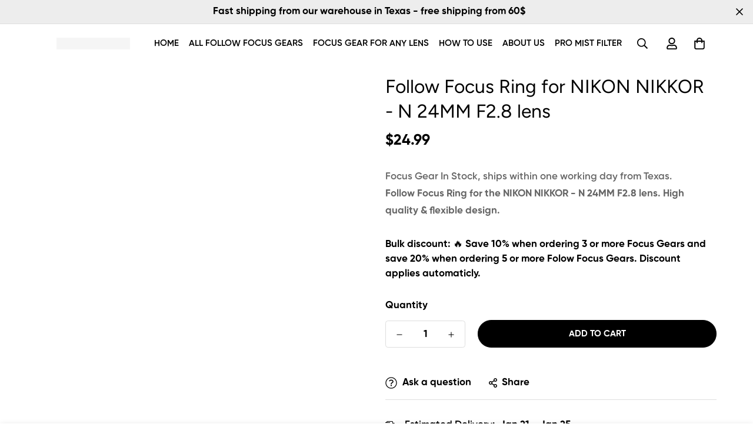

--- FILE ---
content_type: text/css
request_url: https://better-focus.us/cdn/shop/t/2/assets/custom.css?v=18401313722033160021661791966
body_size: -753
content:

section.sf__featured-collection.reduce-pt div.container-fluid {
    margin-top: unset!important;
}
